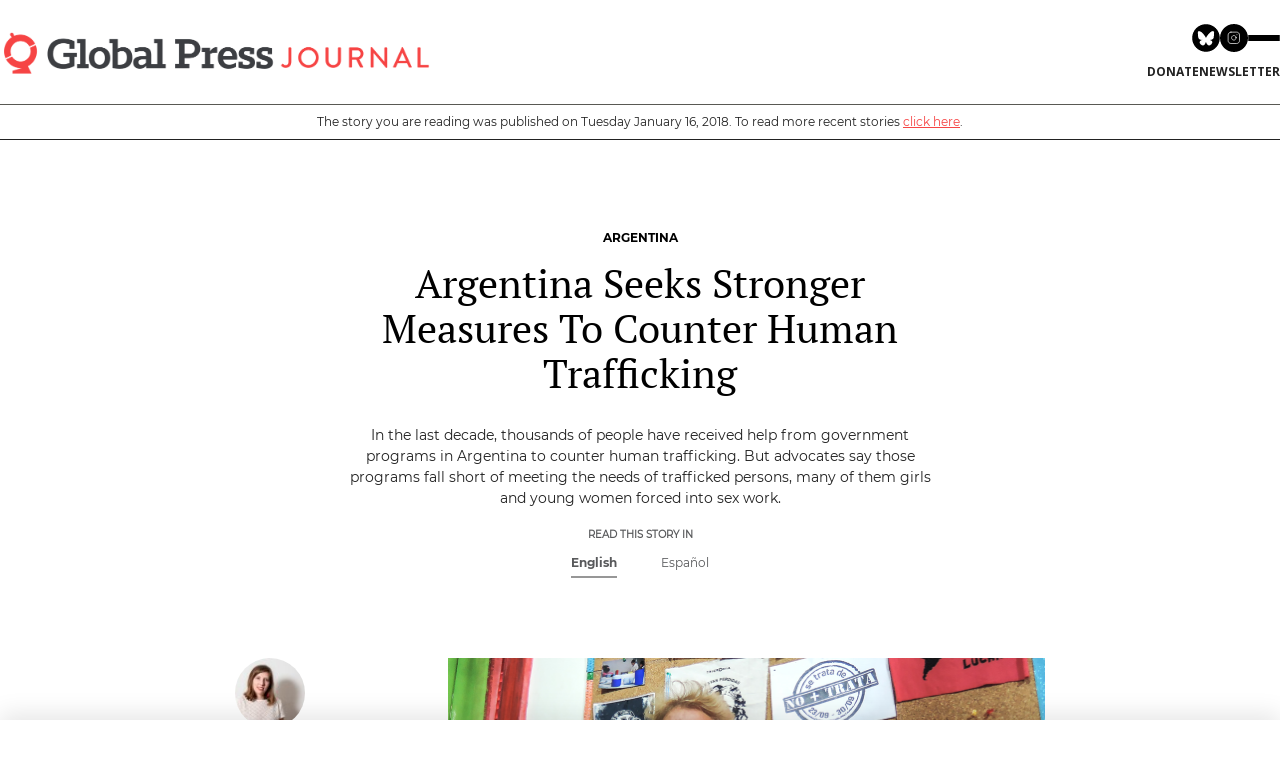

--- FILE ---
content_type: text/html; charset=UTF-8
request_url: https://globalpressjournal.com/americas/argentina/argentina-seeks-stronger-measures-counter-human-trafficking/en/
body_size: 17641
content:



<!doctype html>

<html class="no-js" lang="en-US"
 xmlns:fb="http://ogp.me/ns/fb#" prefix="og: http://ogp.me/ns#">

<head>
    <meta charset="utf-8">

    <!-- Force IE to use the latest rendering engine available -->
    <meta http-equiv="X-UA-Compatible" content="IE=edge">

    

    <!-- Mobile Meta -->
    <meta name="viewport" content="width=device-width, initial-scale=1.0" />

    <!-- Icons & Favicons -->
    <link rel="icon" href="https://globalpressjournal.com/%77%70%2d%63%6f%6e%74%65%6e%74/themes/globalpressjournal2021/library/images/favicon.ico">
    <link href="https://globalpressjournal.com/%77%70%2d%63%6f%6e%74%65%6e%74/themes/globalpressjournal2021/library/images/apple-icon-touch.png"
        rel="apple-touch-icon" />
    <!--[if IE]>
			<link rel="shortcut icon" href="https://globalpressjournal.com/%77%70%2d%63%6f%6e%74%65%6e%74/themes/globalpressjournal2021/favicon.ico">
		<![endif]-->
    <meta name="msapplication-TileColor" content="#f01d4f">
    <meta name="msapplication-TileImage"
        content="https://globalpressjournal.com/%77%70%2d%63%6f%6e%74%65%6e%74/themes/globalpressjournal2021/library/images/win8-tile-icon.png">
    <meta name="theme-color" content="#121212">
    <meta name="p:domain_verify" content="dbf4b6dd46d1bbd152178c0cea544570">
    <link rel="stylesheet" href="https://globalpressjournal.com/%77%70%2d%63%6f%6e%74%65%6e%74/themes/globalpressjournal2021/library/fontawesome/css/all.css" />

    <link rel="pingback" href="https://globalpressjournal.com/xmlrpc.php">



    
<!-- This site is optimized with the Yoast SEO plugin v6.1.1 - https://yoa.st/1yg?utm_content=6.1.1 -->
<title>Argentina Seeks Stronger Measures To Counter Human Trafficking</title>
<meta name="description" content="In the last decade, thousands of people have received help from government programs in Argentina to counter human trafficking. But advocates say those programs fall short of meeting the needs of trafficked persons, many of them girls and young women forced into sex work.    "/>
<link rel="canonical" href="https://globalpressjournal.com/americas/argentina/argentina-seeks-stronger-measures-counter-human-trafficking/" />
<meta property="og:locale" content="en_US" />
<meta property="og:type" content="article" />
<meta property="og:title" content="Argentina Seeks Stronger Measures To Counter Human Trafficking" />
<meta property="og:description" content="In the last decade, thousands of people have received help from government programs in Argentina to counter human trafficking. But advocates say those programs fall short of meeting the needs of trafficked persons, many of them girls and young women forced into sex work." />
<meta property="og:url" content="https://globalpressjournal.com/americas/argentina/argentina-seeks-stronger-measures-counter-human-trafficking/" />
<meta property="og:site_name" content="Global Press Journal" />
<meta property="article:publisher" content="https://www.facebook.com/globalpressjournal/" />
<meta property="article:section" content="Argentina" />
<meta property="article:published_time" content="2018-01-16T07:38:30-08:00" />
<meta property="article:modified_time" content="2020-10-11T22:15:09-07:00" />
<meta property="og:updated_time" content="2020-10-11T22:15:09-07:00" />
<meta property="og:image" content="https://gpjs3bucket.s3.amazonaws.com/%77%70%2d%63%6f%6e%74%65%6e%74/uploads/2018/01/26154618/GPJNews_Argentina_LP_JANUARYGC_TrataSexual-27_web_L-650x434.jpg" />
<meta property="og:image:secure_url" content="https://gpjs3bucket.s3.amazonaws.com/%77%70%2d%63%6f%6e%74%65%6e%74/uploads/2018/01/26154618/GPJNews_Argentina_LP_JANUARYGC_TrataSexual-27_web_L-650x434.jpg" />
<meta name="twitter:card" content="summary_large_image" />
<meta name="twitter:description" content="In the last decade, thousands of people have received help from government programs in Argentina to counter human trafficking. But advocates say those programs fall short of meeting the needs of trafficked persons, many of them girls and young women forced into sex work.    " />
<meta name="twitter:title" content="Argentina Seeks Stronger Measures To Counter Human Trafficking" />
<meta name="twitter:site" content="@globalpress" />
<meta name="twitter:image" content="https://gpjs3bucket.s3.amazonaws.com/%77%70%2d%63%6f%6e%74%65%6e%74/uploads/2018/01/26154618/GPJNews_Argentina_LP_JANUARYGC_TrataSexual-27_web_L-650x434.jpg" />
<meta name="twitter:creator" content="@globalpress" />
<script type='application/ld+json'>{"@context":"http:\/\/schema.org","@type":"WebSite","@id":"#website","url":"https:\/\/globalpressjournal.com\/","name":"Global Press Journal","potentialAction":{"@type":"SearchAction","target":"https:\/\/globalpressjournal.com\/?s={search_term_string}","query-input":"required name=search_term_string"}}</script>
<script type='application/ld+json'>{"@context":"http:\/\/schema.org","@type":"Organization","url":"https:\/\/globalpressjournal.com\/americas\/argentina\/argentina-seeks-stronger-measures-counter-human-trafficking\/","sameAs":["https:\/\/www.facebook.com\/globalpressjournal\/","https:\/\/www.instagram.com\/globalpressjournal\/?hl=en","https:\/\/www.linkedin.com\/company\/global-press-institute","https:\/\/www.pinterest.com\/globalpressjour\/","https:\/\/twitter.com\/globalpress"],"@id":"#organization","name":"Global Press Journal","logo":"https:\/\/globalpressjournal.com\/wp-content\/uploads\/2015\/01\/logo_Journal.jpg"}</script>
<!-- / Yoast SEO plugin. -->

<link rel='dns-prefetch' href='//s.w.org' />
		<script type="text/javascript">
			window._wpemojiSettings = {"baseUrl":"https:\/\/s.w.org\/images\/core\/emoji\/13.0.0\/72x72\/","ext":".png","svgUrl":"https:\/\/s.w.org\/images\/core\/emoji\/13.0.0\/svg\/","svgExt":".svg","source":{"concatemoji":"https:\/\/globalpressjournal.com\/%77%70%2d%69%6e%63%6c%75%64%65%73\/js\/wp-emoji-release.min.js"}};
			!function(e,a,t){var n,r,o,i=a.createElement("canvas"),p=i.getContext&&i.getContext("2d");function s(e,t){var a=String.fromCharCode;p.clearRect(0,0,i.width,i.height),p.fillText(a.apply(this,e),0,0);e=i.toDataURL();return p.clearRect(0,0,i.width,i.height),p.fillText(a.apply(this,t),0,0),e===i.toDataURL()}function c(e){var t=a.createElement("script");t.src=e,t.defer=t.type="text/javascript",a.getElementsByTagName("head")[0].appendChild(t)}for(o=Array("flag","emoji"),t.supports={everything:!0,everythingExceptFlag:!0},r=0;r<o.length;r++)t.supports[o[r]]=function(e){if(!p||!p.fillText)return!1;switch(p.textBaseline="top",p.font="600 32px Arial",e){case"flag":return s([127987,65039,8205,9895,65039],[127987,65039,8203,9895,65039])?!1:!s([55356,56826,55356,56819],[55356,56826,8203,55356,56819])&&!s([55356,57332,56128,56423,56128,56418,56128,56421,56128,56430,56128,56423,56128,56447],[55356,57332,8203,56128,56423,8203,56128,56418,8203,56128,56421,8203,56128,56430,8203,56128,56423,8203,56128,56447]);case"emoji":return!s([55357,56424,8205,55356,57212],[55357,56424,8203,55356,57212])}return!1}(o[r]),t.supports.everything=t.supports.everything&&t.supports[o[r]],"flag"!==o[r]&&(t.supports.everythingExceptFlag=t.supports.everythingExceptFlag&&t.supports[o[r]]);t.supports.everythingExceptFlag=t.supports.everythingExceptFlag&&!t.supports.flag,t.DOMReady=!1,t.readyCallback=function(){t.DOMReady=!0},t.supports.everything||(n=function(){t.readyCallback()},a.addEventListener?(a.addEventListener("DOMContentLoaded",n,!1),e.addEventListener("load",n,!1)):(e.attachEvent("onload",n),a.attachEvent("onreadystatechange",function(){"complete"===a.readyState&&t.readyCallback()})),(n=t.source||{}).concatemoji?c(n.concatemoji):n.wpemoji&&n.twemoji&&(c(n.twemoji),c(n.wpemoji)))}(window,document,window._wpemojiSettings);
		</script>
		<style type="text/css">
img.wp-smiley,
img.emoji {
	display: inline !important;
	border: none !important;
	box-shadow: none !important;
	height: 1em !important;
	width: 1em !important;
	margin: 0 .07em !important;
	vertical-align: -0.1em !important;
	background: none !important;
	padding: 0 !important;
}
</style>
	<link rel='stylesheet' id='wp-block-library-css'  href='https://globalpressjournal.com/%77%70%2d%69%6e%63%6c%75%64%65%73/css/dist/block-library/style.min.css' type='text/css' media='all' />
<link rel='stylesheet' id='gpj-shortcode-css'  href='https://globalpressjournal.com/%77%70%2d%63%6f%6e%74%65%6e%74/plugins/gpj-shortcodes//dist/assets/index.css?ver=1.0.13' type='text/css' media='all' />
<link rel='stylesheet' id='responsive-lightbox-swipebox-css'  href='https://globalpressjournal.com/%77%70%2d%63%6f%6e%74%65%6e%74/plugins/responsive-lightbox/assets/swipebox/css/swipebox.min.css?ver=1.7.2' type='text/css' media='all' />
<link rel='stylesheet' id='slick-carousel.css-css'  href='https://globalpressjournal.com/%77%70%2d%63%6f%6e%74%65%6e%74/themes/globalpressjournal2021/bower_components/slick-carousel/slick/slick.css?ver=2026012202' type='text/css' media='all' />
<link rel='stylesheet' id='slick-carousel-theme.css-css'  href='https://globalpressjournal.com/%77%70%2d%63%6f%6e%74%65%6e%74/themes/globalpressjournal2021/bower_components/slick-carousel/slick/slick-theme.css?ver=2026012202' type='text/css' media='all' />
<link rel='stylesheet' id='fontello-css-css'  href='https://globalpressjournal.com/%77%70%2d%63%6f%6e%74%65%6e%74/themes/globalpressjournal2021/library/css/fontello/css/fontello.css?ver=2026012202' type='text/css' media='all' />
<link rel='stylesheet' id='vbtk-stylesheet-newcredits-css'  href='https://globalpressjournal.com/%77%70%2d%63%6f%6e%74%65%6e%74/themes/globalpressjournal2021/library/css/new-credits.css?ver=1698261282' type='text/css' media='all' />
<link rel='stylesheet' id='vbtk-stylesheet-css'  href='https://globalpressjournal.com/%77%70%2d%63%6f%6e%74%65%6e%74/themes/globalpressjournal2021/library/css/style.css?ver=1729175935' type='text/css' media='all' />
<link rel='stylesheet' id='vbtk-stylesheet-2022-css'  href='https://globalpressjournal.com/%77%70%2d%63%6f%6e%74%65%6e%74/themes/globalpressjournal2021/library/css/2022styles.css?ver=1768428938' type='text/css' media='all' />
<script>var jquery_placeholder_url = 'https://globalpressjournal.com/%77%70%2d%63%6f%6e%74%65%6e%74/plugins/gravity-forms-placeholders/jquery.placeholder-1.0.1.js';</script><script type='text/javascript' src='https://globalpressjournal.com/%77%70%2d%63%6f%6e%74%65%6e%74/plugins/gpj-shortcodes//dist/assets/index.js?ver=1.0.0' id='gpj-shortcode-js'></script>
<script type='text/javascript' src='https://globalpressjournal.com/%77%70%2d%63%6f%6e%74%65%6e%74/themes/globalpressjournal2021/bower_components/foundation/js/vendor/jquery.js?ver=2.1.0' id='jquery-js'></script>
<script type='text/javascript' src='https://globalpressjournal.com/%77%70%2d%63%6f%6e%74%65%6e%74/plugins/responsive-lightbox/assets/swipebox/js/jquery.swipebox.min.js?ver=1.7.2' id='responsive-lightbox-swipebox-js'></script>
<script type='text/javascript' id='responsive-lightbox-js-extra'>
/* <![CDATA[ */
var rlArgs = {"script":"swipebox","selector":"lightbox","customEvents":"","activeGalleries":"1","animation":"1","hideCloseButtonOnMobile":"0","removeBarsOnMobile":"0","hideBars":"1","hideBarsDelay":"5000","videoMaxWidth":"1080","useSVG":"1","loopAtEnd":"0","woocommerce_gallery":"0"};
/* ]]> */
</script>
<script type='text/javascript' src='https://globalpressjournal.com/%77%70%2d%63%6f%6e%74%65%6e%74/plugins/responsive-lightbox/js/front.js?ver=1.7.2' id='responsive-lightbox-js'></script>
<script type='text/javascript' src='https://globalpressjournal.com/%77%70%2d%63%6f%6e%74%65%6e%74/themes/globalpressjournal2021/bower_components/foundation/js/vendor/modernizr.js?ver=2.5.3' id='modernizr-js'></script>
<script type='text/javascript' src='https://globalpressjournal.com/%77%70%2d%63%6f%6e%74%65%6e%74/plugins/gravity-forms-placeholders/gf.placeholders.js?ver=1.0' id='_gf_placeholders-js'></script>
<link rel="https://api.w.org/" href="https://globalpressjournal.com/%77%70%2d%6a%73%6f%6e/" /><link rel="alternate" type="application/json" href="https://globalpressjournal.com/%77%70%2d%6a%73%6f%6e/wp/v2/posts/10027244" /><link rel="alternate" type="application/json+oembed" href="https://globalpressjournal.com/%77%70%2d%6a%73%6f%6e/oembed/1.0/embed?url=https%3A%2F%2Fglobalpressjournal.com%2Famericas%2Fargentina%2Fargentina-seeks-stronger-measures-counter-human-trafficking%2F" />
<link rel="alternate" type="text/xml+oembed" href="https://globalpressjournal.com/%77%70%2d%6a%73%6f%6e/oembed/1.0/embed?url=https%3A%2F%2Fglobalpressjournal.com%2Famericas%2Fargentina%2Fargentina-seeks-stronger-measures-counter-human-trafficking%2F&#038;format=xml" />
<meta property="fb:app_id" content="1674244676193346"/><meta property="fb:admins" content="16804290"/><!-- Google Tag Manager -->
<script>(function(w,d,s,l,i){w[l]=w[l]||[];w[l].push({'gtm.start':
new Date().getTime(),event:'gtm.js'});var f=d.getElementsByTagName(s)[0],
j=d.createElement(s),dl=l!='dataLayer'?'&l='+l:'';j.async=true;j.src=
'https://www.googletagmanager.com/gtm.js?id='+i+dl;f.parentNode.insertBefore(j,f);
})(window,document,'script','dataLayer','GTM-5KNRP25');</script>
<!-- End Google Tag Manager --> <script type="text/javascript">
var ajaxurl = 'https://globalpressjournal.com/wp-admin/admin-ajax.php';
</script> 
<!-- WordPress Facebook Integration Begin -->

<script type='text/javascript'>
!function(f,b,e,v,n,t,s){if(f.fbq)return;n=f.fbq=function(){n.callMethod?
n.callMethod.apply(n,arguments):n.queue.push(arguments)};if(!f._fbq)f._fbq=n;
n.push=n;n.loaded=!0;n.version='2.0';n.queue=[];t=b.createElement(e);t.async=!0;
t.src=v;s=b.getElementsByTagName(e)[0];s.parentNode.insertBefore(t,s)}(window,
document,'script','https://connect.facebook.net/en_US/fbevents.js');
</script>

<script>
fbq('init', '471016717317390', {}, {
    "agent": "wordpress-5.5.17-1.7.9"
});

fbq('track', 'PageView', {
    "source": "wordpress",
    "version": "5.5.17",
    "pluginVersion": "1.7.9"
});
</script>
<!-- DO NOT MODIFY -->
<!-- WordPress Facebook Integration end -->
    
<!-- Facebook Pixel Code -->
<noscript>
<img height="1" width="1" style="display:none" alt="fbpx"
src="https://www.facebook.com/tr?id=471016717317390&ev=PageView&noscript=1"/>
</noscript>
<!-- DO NOT MODIFY -->
<!-- End Facebook Pixel Code -->
    <link rel="icon" href="https://gpjs3bucket.s3.amazonaws.com/%77%70%2d%63%6f%6e%74%65%6e%74/uploads/2018/08/26140850/cropped-GlobalPress_ComboHorizontal-Stacked-Copy-12-35x35c.jpg" sizes="32x32" />
<link rel="icon" href="https://gpjs3bucket.s3.amazonaws.com/%77%70%2d%63%6f%6e%74%65%6e%74/uploads/2018/08/26140850/cropped-GlobalPress_ComboHorizontal-Stacked-Copy-12-220x220c.jpg" sizes="192x192" />
<link rel="apple-touch-icon" href="https://gpjs3bucket.s3.amazonaws.com/%77%70%2d%63%6f%6e%74%65%6e%74/uploads/2018/08/26140850/cropped-GlobalPress_ComboHorizontal-Stacked-Copy-12-180x180c.jpg" />
<meta name="msapplication-TileImage" content="https://gpjs3bucket.s3.amazonaws.com/%77%70%2d%63%6f%6e%74%65%6e%74/uploads/2018/08/26140850/cropped-GlobalPress_ComboHorizontal-Stacked-Copy-12-285x285c.jpg" />
		<style type="text/css" id="wp-custom-css">
			@media only screen and (min-width: 800px) {


	
	.vbtk-row.home-hero-daily > div:last-child {margin-top: 2em}
	
	.vbtk-row.home-hero-daily > div:first-child {padding-top: 2em}
	
  .header-new .header-wrapper .header-content .header-content-right nav #menu-top-menu>li>a {
    font-size: 12px;
  }

  .header-new .header-wrapper .header-content .header-content-left .tagline {
    font-size: 14px;
  }

  .vbtk-card-hero_daily_center h3 , .vbtk-card-hero_daily_center h3 a {
		font-size: 30px !important;
    line-height: 37px !important;
    margin-top: .8rem !important
  }


    body.page-template-template-home-curated .vbtk-card .vbtk-card-summary {
		font-size: 15px;
    line-height: 22px;
  }


  body.page-template-template-home-curated .vbtk-card-meta .vbtk-card-label, body.page-template-template-home-curated .vbtk-card-inner-top .vbtk-card-label {
    font-size: 13px;
  }


  body.page-template-template-home-curated .vbtk-card-meta h3 a {
    font-size: 18px;
    line-height: 25px;
    margin-top: 10px;
  }


  body.page-template-template-home-curated .vbtk-card-meta .article-author-info a {
    font-size: 13px;
    line-height: 20px;
  }


  body.page-template-template-home-curated .section-kicker { 
    font-size: 15px; 
    line-height: 22px;
  }


  body.page-template-template-home-curated .section-topic{ 
    font-size: 16px;
    line-height: 23px;
  }


  body.page-template-template-home-curated .cb-posts_slideshow_large .vbtk-card-meta .article-author-info a {
    font-size: 17px;
    line-height: 25px;
  }


  body.page-template-template-home-curated .cb-posts_slideshow_large .vbtk-slider-arrows .vbtk-large-posts-slider-arrow {
    font-size: 15px;
  }


  body.page-template-template-home-curated .sall {
    font-size: 15px;
    line-height: 22px;
  } 


  body.page-template-template-home-curated .home-hero .hero-related-link a {
    font-size: 15px;
    line-height:  22px;
  }


  body.page-template-template-home-curated .cb-country_posts .hero-related-link a {
    font-size: 15px; 
    line-height: 22px;
  }


  body.page-template-template-home-curated .cb-link_bar .display-flex.flex-col-2>div, body.page-template-template-home-curated .cb-social_bar .display-flex.flex-col-2>div, body.page-template-template-home-curated .cb-email_submit_bar .display-flex>div, body.page-template-template-home-curated .newsletter-email-init input[type=email] {
    font-size: 14px;
    line-height: 21px;
  }


  body.page-template-template-home-curated .cb-link_bar .display-flex.flex-col-2>div:last-child a, body.page-template-template-home-curated .cb-email_submit_bar form button, body.page-template-template-home-curated .cb-email_submit_bar form .button {
    font-size: 14px;
    line-height: 21px;
  }


  body.page-template-template-home-curated .vbtk-card-img {
    margin: 0 0 15px;
  }

}

body.reporter-template-default .show-for-small-only {
	margin-top: 100px;
}

@media only screen and (max-width: 800px) {
	.category .category-archive-header, .blog #archive-main {
	 margin-top: 120px
  }
}

@media only screen and (min-width: 961px) {
    body.sr-post .gpj-article-body .article-body-center {
        width: 75% !important; 
    }
	
	body.single-post.sr-post .row {
		max-width: 850px !important;
	}
	
	body.single-issue .archive-latest .archive-latest-grid .slide-post .topic-tag {
  font-size: 13px !important;
}

body.single-issue .archive-latest .archive-latest-grid .slide-post h3 a {
  font-size: 18px !important;
  line-height: 25px !important;
}
	
}

.sr-label {
	text-transform: uppercase;
}

body.post-type-archive-issue #container .special-reports-intro-txt {
  font-size: 16px !important;
}

body.issue-template-default .sidebar-social h5 {
	text-transform: uppercase !important;
	font-family: "montserratbold" !important;
}

body.single-issue .archive-latest .archive-latest-grid .grid-box .sr-article-author, body.single-issue .archive-latest .archive-latest-grid .grid-box .sr-article-author span.auth-name {
	font-family: "montserratbold" !important;
	font-size: 13px !important;
}

body.single-issue .sr-more-reports .archive-latest.sr>h3 {
	font-size: 16px !important;
}

body.single-issue .sr-more-reports .all-sr-link a {
	font-size: 14px !important;
}

body.single-issue .sr-more-reports .archive-latest .archive-latest-grid .slide-post h3 a {
	font-size: 18px !important;
	line-height: 24px!important;
}

@media only screen and (min-width: 40.0625em) {
	body.single-issue .cols-2 .slide-post {
		height: auto;
	}
}
		</style>
		
    <!-- Drop Google Analytics here -->
    <script>
    (function(i, s, o, g, r, a, m) {
        i['GoogleAnalyticsObject'] = r;
        i[r] = i[r] || function() {
            (i[r].q = i[r].q || []).push(arguments)
        }, i[r].l = 1 * new Date();
        a = s.createElement(o),
            m = s.getElementsByTagName(o)[0];
        a.async = 1;
        a.src = g;
        m.parentNode.insertBefore(a, m)
    })(window, document, 'script', '//www.google-analytics.com/analytics.js', 'ga');

    ga('create', 'UA-109159704-1', 'auto');
    ga('send', 'pageview');
    </script>
    <!-- end analytics -->

    <!-- Oribi Tracking Code - 26-Oct-2021 -->
    <script type="application/javascript">
    (function(b, o, n, g, s, r, c) {
        if (b[s]) return;
        b[s] = {};
        b[s].scriptToken = "Xzk2MzgyNDQ0MQ";
        b[s].callsQueue = [];
        b[s].api = function() {
            b[s].callsQueue.push(arguments);
        };
        r = o.createElement(n);
        c = o.getElementsByTagName(n)[0];
        r.async = 1;
        r.src = g;
        r.id = s + n;
        c.parentNode.insertBefore(r, c);
    })(window, document, "script", "https://cdn.oribi.io/Xzk2MzgyNDQ0MQ/oribi.js", "ORIBI");
    </script>
    <!-- End Oribi -->

</head>


<body class="post-template-default single single-post postid-10027244 single-format-standard">
    <div id="container"  class="active-alert">
        <a href="#main-content" class="sr-only">Skip to main content</a>
        <!--todo: make sure pages have <main id=#main-content> -->
                                	 <div class="site-main-header gpj-bg-white">
    <section class="site-header gpj-items-center gpj-max-w-screen-2xl gpj-w-full gpj-mx-auto gpjt-px-3">
        <div class="container gpj-border-b gpj-border-brand-dark-gray-400 gpj-py-0 lg:gpj-py-6">
            <div class="lg:gpj-flex gpj-justify-between gpj-items-center gpj-relative">
                <a href="http://www.globalpressjournal.com" class="site-logo gpj-inline-block gpj-absolute gpj-top-[19px] md:gpj-top-3 lg:gpj-static">
                    <img src="https://gpjs3bucket.s3.amazonaws.com/wp-content/uploads/2022/01/26103428/01_GPJ_HORIZONTAL_COLOR-e1643222113629.png" alt="Global Press Journal" class="gpj-w-[40%] gpj-min-w-[200px]">
                </a>
                <div class="lg:gpj-space-y-3">
                    <div class="gpj-flex gpj-gap-4 gpj-items-center gpj-justify-end gpj-p-4 lg:gpj-p-0">
                        <nav class="gpj-flex gpj-gap-2">
                            <a href="https://bsky.app/profile/globalpress.bsky.social" target="_blank">
                                <svg xmlns="http://www.w3.org/2000/svg" xmlns:xlink="http://www.w3.org/1999/xlink" class="gpj-h-6 md:gpj-h-7"  viewBox="0 0 96 96">
                                    <path d="M47.4187 94.8375C21.2299 94.8375 0 73.6076 0 47.4187C0 21.2299 21.2299 0 47.4187 0C73.6076 0 94.8375 21.2299 94.8375 47.4187C94.8375 73.6076 73.6076 94.8375 47.4187 94.8375Z" fill-rule="nonzero" transform="matrix(1 0 0 1 0.527527 0.527481)" fill="rgb(0, 0, 0)"/>
                                    <path d="M12.115 3.31262C18.5228 8.12299 25.4154 17.8776 27.9455 23.1115C30.4766 17.8776 37.3681 8.12299 43.7759 3.31262C48.3998 -0.158429 55.8909 -2.84444 55.8909 5.70148C55.8909 7.40855 54.912 20.0399 54.3387 22.0905C52.344 29.2201 45.0742 31.0378 38.6073 29.9377C49.9109 31.8619 52.7866 38.2339 46.5757 44.6059C34.7822 56.7083 29.6241 41.569 28.3027 37.6902C28.0603 36.9789 27.9476 36.6459 27.9454 36.9294C27.9433 36.647 27.8306 36.9789 27.5882 37.6902C26.2668 41.569 21.1098 56.7083 9.31515 44.6059C3.1054 38.2339 5.98003 31.8608 17.2836 29.9377C10.8167 31.0378 3.54692 29.2201 1.55217 22.0905C0.97788 20.0399 0 7.40856 0 5.70148C4.01974e-06 -2.84444 7.49111 -0.15843 12.115 3.31262Z" fill-rule="nonzero" transform="matrix(1 0 0 1 20.0008 24.3942)" fill="rgb(255, 255, 255)"/>
                                </svg>
                            </a>
                            <a href="https://www.instagram.com/globalpressjournal" target="_blank">
                                <svg class="gpj-h-6 md:gpj-h-7" viewBox="0 0 80 80" fill="none" xmlns="http://www.w3.org/2000/svg">
                                    <g clip-path="url(#clip0_5100_2)">
                                        <path d="M40 80C62.0914 80 80 62.0914 80 40C80 17.9086 62.0914 0 40 0C17.9086 0 0 17.9086 0 40C0 62.0914 17.9086 80 40 80Z" fill="black" />
                                        <path d="M48.4375 30.5625H48.4538M31.375 23.25H47.625C52.1123 23.25 55.75 26.8877 55.75 31.375V47.625C55.75 52.1123 52.1123 55.75 47.625 55.75H31.375C26.8877 55.75 23.25 52.1123 23.25 47.625V31.375C23.25 26.8877 26.8877 23.25 31.375 23.25ZM45.9999 38.4763C46.2005 39.8287 45.9695 41.2099 45.3398 42.4235C44.7101 43.637 43.7138 44.6211 42.4926 45.2358C41.2713 45.8505 39.8874 46.0644 38.5376 45.8472C37.1877 45.63 35.9408 44.9927 34.974 44.026C34.0073 43.0592 33.37 41.8123 33.1528 40.4624C32.9356 39.1126 33.1495 37.7287 33.7642 36.5075C34.3789 35.2862 35.363 34.2899 36.5765 33.6602C37.7901 33.0305 39.1713 32.7995 40.5237 33.0001C41.9032 33.2047 43.1803 33.8475 44.1664 34.8336C45.1525 35.8197 45.7954 37.0968 45.9999 38.4763Z" stroke="white" stroke-width="2" stroke-linecap="round" stroke-linejoin="round" />
                                    </g>
                                    <defs>
                                        <clipPath id="clip0_5100_2">
                                            <rect width="80" height="80" fill="white" />
                                        </clipPath>
                                    </defs>
                                </svg>
                            </a>
                        </nav>
                        <a id="site-nav-trigger" class="gpj-group gpj-hamburger gpj-flex gpj-flex-col gpj-gap-1.5 md:gpj-gap-2 gpj-group gpj-transform gpj-cursor-pointer">
                            <div class="hamburger-line gpj-h-0.5 gpj-w-8 gpj-bg-black gpj-rounded gpj-transition-all gpj-duration-500 group-hover:gpj-bg-brand-dark-gray-100">
                            </div>
                            <div class="hamburger-line gpj-h-0.5 gpj-w-8 group-hover:gpj-w-6 gpj-bg-black gpj-rounded gpj-transition-all gpj-duration-500 group-hover:gpj-bg-brand-dark-gray-100">
                            </div>
                            <div class="hamburger-line gpj-h-0.5 gpj-w-8 gpj-bg-black gpj-rounded gpj-transition-all gpj-duration-500 group-hover:gpj-bg-brand-dark-gray-100">
                            </div>
                        </a>
                    </div>
                    <div class="gpj-flex gpj-flex-col gpj-gap-3 gpj-w-full lg:gpj-w-auto">
                        <div class="site-action gpj-py-3 lg:gpj-py-0 gpj-border-t gpj-border-[var(--border)] lg:gpj-border-0">
                            <nav class="site-mini-nav gpj-flex gpj-gap-2 gpj-justify-center gpj-items-center">
                                <a href="https://www.globalpress.co/support/donate" target="_blank" class="gpj-uppercase gpj-font-semibold gpj-text-xs hover:gpj-text-brand-primary-600">Donate</a>
                                <a href="/newsletters/" class="gpj-uppercase gpj-font-semibold gpj-text-xs hover:gpj-text-brand-primary-600">newsletter</a>
                            </nav>
                        </div>
                    </div>
                </div>
            </div>
        </div>
    </section>
    <div id="site-nav-overlay" class="site-navigation-overlay gpj-transition-opacity gpj-fixed gpj-left-0 gpj-top-0 gpj-w-screen gpj-bg-black gpj-bg-opacity-50 gpj-z-40 gpj-h-screen">
    </div>
    <section id="site-nav" class="site-navigation gpj-invisible gpj-translate-x-full gpj-fixed gpj-right-0 gpj-transition-all gpj-top-0 gpj-h-svh gpj-bg-brand-dark-gray-900 gpj-text-white gpj-w-[240px] gpj-md:gpj-w-[300px] gpj-z-[9999999999] gpj-drop-shadow-2xl">
        <button id="site-nav-close" class="gpj--left-6 gpj-w-6 gpj-h-6 gpj-bg-brand-dark-gray-900 gpj-hover:gpj-bg-brand-dark-gray-700 gpj-absolute gpj-top-0 gpj-flex gpj-items-center gpj-justify-center">
            <svg xmlns="http://www.w3.org/2000/svg" height="12" viewBox="0 0 24 24" width="24">
                <path d="M0 0h24v24H0V0z" fill="none"></path>
                <path fill="currentColor" d="M18.3 5.71c-.39-.39-1.02-.39-1.41 0L12 10.59 7.11 5.7c-.39-.39-1.02-.39-1.41 0-.39.39-.39 1.02 0 1.41L10.59 12 5.7 16.89c-.39.39-.39 1.02 0 1.41.39.39 1.02.39 1.41 0L12 13.41l4.89 4.89c.39.39 1.02.39 1.41 0 .39-.39.39-1.02 0-1.41L13.41 12l4.89-4.89c.38-.38.38-1.02 0-1.4z">
                </path>
            </svg>
        </button>
        <div class="gpj-p-4 gpj-h-14 gpj-border-b gpj-border-brand-dark-gray-700 gpj-flex gpj-items-center">
            <form role="search" method="get" class="gpj-w-full" action="https://globalpressjournal.com/">
                <input type="search" value="" name="s" title="Search for:" class="gpj-px-2 gpj-leading-[30px] gpj-focus:gpj-ring-1 gpj-focus:gpj-ring-brand-primary-500 gpj-bg-brand-dark-gray-800 gpj-border gpj-border-brand-dark-gray-600 gpj-text-white gpj-placeholder:gpj-text-[11px] gpj-text-[11px] gpj-placeholder:gpj-text-brand-dark-700 gpj-w-full" placeholder="Search Global Press (Press Enter)" />
                <input type="hidden" name="post_type" value="post" />
                <input type="submit" class="gpj-hidden" value="" />
            </form>
        </div>
        <div class="gpj-h-[calc(100vh-112px)] gpj-overflow-scroll">  <div class="gpj-border-b gpj-border-brand-dark-gray-700">
                <nav class="gpj-p-4">  <h2 class="gpj-uppercase gpj-text-[11px] gpj-font-semibold gpj-mb-2"> Topics</h2>  <ul class="gpj-space-y-2">  <li><a href="https://globalpressjournal.com/topics/environment/" class="gpj-text-xs gpj-w-full gpj-inline-block">Environment</a></li>  <li><a href="https://globalpressjournal.com/topics/health/" class="gpj-text-xs gpj-w-full gpj-inline-block">Health</a></li>  </ul>
                </nav>
            </div>  <div class="gpj-border-b gpj-border-brand-dark-gray-700">
                <nav class="gpj-p-4">  <h2 class="gpj-uppercase gpj-text-[11px] gpj-font-semibold gpj-mb-2"> Regions</h2>  <ul class="gpj-space-y-2">  <li><a href="https://globalpressjournal.com/africa/" class="gpj-text-xs gpj-w-full gpj-inline-block">Africa</a></li>  <li><a href="https://globalpressjournal.com/americas/" class="gpj-text-xs gpj-w-full gpj-inline-block">Americas</a></li>  <li><a href="https://globalpressjournal.com/asia/" class="gpj-text-xs gpj-w-full gpj-inline-block">Asia</a></li>  </ul>
                </nav>
            </div>  <div class="gpj-border-b gpj-border-brand-dark-gray-700">
                <nav class="gpj-p-4">  <h2 class="gpj-uppercase gpj-text-[11px] gpj-font-semibold gpj-mb-2"> Special Coverage</h2>  <ul class="gpj-space-y-2">  <li><a href="https://globalpressjournal.com/shifting-democracies/" class="gpj-text-xs gpj-w-full gpj-inline-block">Shifting Democracies</a></li>  <li><a href="https://globalpressjournal.com/special-reports/global-crisis-cost-usaids-abrupt-shutdown/" class="gpj-text-xs gpj-w-full gpj-inline-block">A Global Crisis: The Cost of USAID's Abrupt Shutdown</a></li>  </ul>
                </nav>
            </div>  <div class="gpj-border-b gpj-border-brand-dark-gray-700">
                <nav class="gpj-p-4">  <ul class="gpj-space-y-2">  <li><a href="https://styleguide.globalpressjournal.com/" class="gpj-text-xs gpj-w-full gpj-inline-block">Style Guide</a></li>  <li><a href="https://www.globalpress.co/about/learn-about-global-press" class="gpj-text-xs gpj-w-full gpj-inline-block">About Global Press</a></li>  <li><a href="https://globalpressjournal.com/corrections/" class="gpj-text-xs gpj-w-full gpj-inline-block">Corrections</a></li>  <li><a href="https://globalpressjournal.com/world/shifting-democracies-fellowship/" class="gpj-text-xs gpj-w-full gpj-inline-block">Shifting Democracies Reporting Fellowship</a></li>  <li><a href="https://globalpressjournal.com/newsletters/" class="gpj-text-xs gpj-w-full gpj-inline-block">Newsletters</a></li>  </ul>
                </nav>
            </div>  </div>
        <div class="gpj-p-4 gpj-h-14 gpj-border-t gpj-border-brand-dark-gray-700 gpj-flex gpj-items-center">
            <a href="https://www.globalpress.co/support/donate" target="_blank" class="gpj-group gpj-relative gpj-text-xs gpj-font-medium gpj-overflow-hidden gpj-bg-brand-primary-400 gpj-focus:gpj-ring-4 gpj-focus:gpj-ring-blue-300 gpj-inline-flex gpj-items-center gpj-px-4 gpj-py-1.5 gpj-text-white gpj-justify-center gpj-transition-all gpj-hover:gpj-no-underline gpj-hover:gpj-bg-brand-primary-500 gpj-w-full">
                <span class="gpj-z-40">Support Global Press</span>
                <div class="gpj-absolute gpj-inset-0 gpj-h-[200%] gpj-w-[200%] gpj-rotate-45 gpj-translate-x-[-70%] gpj-transition-all gpj-group-hover:gpj-scale-100 gpj-bg-white/30 gpj-group-hover:gpj-translate-x-[50%] gpj-z-20 gpj-duration-1000">
                </div>
            </a>
        </div>
    </section>
</div>  <div class="gpj-text-center gpj-text-[12px] gpj-border-b gpj-border-gray-200 gpj-py-2 gpj-max-w-screen-2xl gpj-mx-auto">
    <span>The story you are reading was published on Tuesday January 16, 2018. To read more recent stories <a href="/">click here</a>.</span>
</div>                 



<div id="content">
	<div id="ajax-wrapper">
		<div id="inner-content" class="">
			<div id="main" class="" role="main">
									  <div class="full-screen-video">
    <i class="icon-cancel js-close-popup"></i>  <div class="popup-wrap">
        <div class="popup-caption">
            <p class="caption">Margarita Meira, founder of Madres Víctimas de Trata, a local organization that helps families of sex-trafficked persons, poses in her office in Buenos Aires, Argentina’s capital. Here, lawyers volunteer their time to work with mothers, whose children have been abducted and forced into sex work.</p>
            <p class="credit">Lucila Pellettieri, GPJ Argentina</p>
        </div>
        <div class="video-embed-code flex-video widescreen vimeo">  </div>
    </div>
    <div class="full-screen-video-close"></div>
</div>
<div class="full-screen-podcast">
    <i class="icon-cancel js-close-popup"></i>  <div class="popup-caption">
        <p class="caption">Margarita Meira, founder of Madres Víctimas de Trata, a local organization that helps families of sex-trafficked persons, poses in her office in Buenos Aires, Argentina’s capital. Here, lawyers volunteer their time to work with mothers, whose children have been abducted and forced into sex work.</p>
        <p class="credit">Lucila Pellettieri, GPJ Argentina</p>
    </div>
    <div class="podcast-embed-code">  </div>
    <div class="full-screen-podcast-close"></div>
</div>
<div class="full-screen-slideshow">
    <i class="icon-cancel js-close-popup"></i>  <div class="popup-caption">
        <p class="caption">Margarita Meira, founder of Madres Víctimas de Trata, a local organization that helps families of sex-trafficked persons, poses in her office in Buenos Aires, Argentina’s capital. Here, lawyers volunteer their time to work with mothers, whose children have been abducted and forced into sex work.</p>
        <p class="credit">Lucila Pellettieri, GPJ Argentina</p>
    </div>
    <div class="slideshow-embed-code flex-video widescreen vimeo">  </div>
    <div class="full-screen-slideshow-close"></div>
</div>    <header class="gpj-article-header bg-img">
    <div class="header-inner">    <div class="daily-story-hero gpj-article-header-top max-width-banner">
            <div class="daily-story-no-image-hero-inner">  <span class="topic-tag">Argentina</span>  <div class="title-wrap">  <h1>Argentina Seeks Stronger Measures To Counter Human Trafficking</h1>
                </div>    <div class="article-summary test">
                    <p>In the last decade, thousands of people have received help from government programs in Argentina to counter human trafficking. But advocates say those programs fall short of meeting the needs of trafficked persons, many of them girls and young women forced into sex work.    </p>
                </div>   <div class="article-language-picker">
                    <h5>Read this story in</h5>  <ul class="language-picher-links">  <li class="chosen-language"><a href="https://globalpressjournal.com/americas/argentina/argentina-seeks-stronger-measures-counter-human-trafficking/en/">English</a></li>  <li><a href="https://globalpressjournal.com/americas/argentina/argentina-seeks-stronger-measures-counter-human-trafficking/es/">Español</a></li>  </ul>
                </div>  </div>
        </div>  </div>
</header>
<section class="gpj-article-body">
    <div class="row" data-equalizer="article-header-bottom">
        <div class="article-body-left">   <div class="header-reporters-main">   <div class="article-author-info">  <a class="sr-article-author flipboard-author" href="https://globalpressjournal.com/reporter/lucila-pellettieri/">
                        <img class="article-author-img-top" src="https://gpjs3bucket.s3.amazonaws.com/wp-content/uploads/2015/01/26122638/Lucila-scaled-75x75c.jpg" alt="" />
                        <span class="auth-name">By Lucila Pellettieri</span>
                        <span class="auth-title">Reporter-in-Residence</span>
                    </a>
                    <div class="clear"></div>
                </div>               </div>  <div class="header-reporters-all" data-equalizer="author-box" data-equalize-on="medium">
                <h4>Editorial Team</h4>      <div class="article-author-info">  <a class="sr-article-author" href="https://globalpressjournal.com/staff/eunice-onwana/">
                        <span class="auth-name">Eunice Onwona</span>
                        <span class="auth-title">Associate News Editor</span>
                    </a>
                    <div class="clear"></div>
                </div>    <div class="article-author-info">  <a class="sr-article-author" href="https://globalpressjournal.com/staff/lourdes-medrano/">
                        <span class="auth-name">Lourdes Medrano</span>
                        <span class="auth-title">Translator, Copy Editor</span>
                    </a>
                    <div class="clear"></div>
                </div>    <div class="article-author-info">  <a class="sr-article-author" href="https://globalpressjournal.com/staff/monica-parga/">
                        <span class="auth-name">Mónica Parga</span>
                        <span class="auth-title">Fact-Checker</span>
                    </a>
                    <div class="clear"></div>
                </div>    <div class="article-author-info">  <a class="sr-article-author" href="https://globalpressjournal.com/staff/jenny-meyer/">
                        <span class="auth-name">Jenny Meyer</span>
                        <span class="auth-title">Copy Editor</span>
                    </a>
                    <div class="clear"></div>
                </div>    <div class="article-author-info">  <a class="sr-article-author" href="https://globalpressjournal.com/staff/pablo-medina-uribe/">
                        <span class="auth-name">Pablo Medina Uribe</span>
                        <span class="auth-title">Translator, Copy Editor</span>
                    </a>
                    <div class="clear"></div>
                </div>    <div class="article-author-info">  <a class="sr-article-author" href="https://globalpressjournal.com/staff/austin-bachand/">
                        <span class="auth-name">Austin Bachand</span>
                        <span class="auth-title">Visuals Editor</span>
                    </a>
                    <div class="clear"></div>
                </div>    <p class="icon-gpj-accurate-wrap"><a href="https://globalpressjournal.com/process/"><i class="icon-gpj-accurate"></i> <span>GPJ ACCURATE</span></a></p>
            </div>  <h4 class="pub-date-header">Publication Date</h4><h5 class="article-date article-date-top">January 16, 2018</h5> <div class="sidebar-social">
                <h5>Share on</h5>
                <ul>
                    <li>
                        <a href="https://www.facebook.com/sharer.php?u=https://globalpressjournal.com/americas/argentina/argentina-seeks-stronger-measures-counter-human-trafficking/"><i class="icon-facebook" aria-hidden="true" target="_blank"></i></a>
                    </li>
                    <li>
                        <a href="/cdn-cgi/l/email-protection#[base64]"><i class="icon-mail-alt"></i></a>
                    </li>
                    <li>  <a href="https://twitter.com/share?text=Argentina%20Seeks%20Stronger%20Measures%20To%20Counter%20Human%20Trafficking&url=https://globalpressjournal.com/americas/argentina/argentina-seeks-stronger-measures-counter-human-trafficking/"><i class="icon-twitter" aria-hidden="true" target="_blank"></i></a>
                    </li>
                    <li>
                        <a class="copy-to-clipboard" href="https://globalpressjournal.com/americas/argentina/argentina-seeks-stronger-measures-counter-human-trafficking/"><i class="icon-link"></i></a>
                    </li>
                </ul>
            </div>  <div class="republish">
                <a class="republish-btn" href="/republish/?republish_post_title=Argentina+Seeks+Stronger+Measures+To+Counter+Human+Trafficking">Republish</a>
            </div>          </div>
        <div class="article-body-center">  <img class="story-content-section-banner" src="https://gpjs3bucket.s3.amazonaws.com/wp-content/uploads/2018/01/26154618/GPJNews_Argentina_LP_JANUARYGC_TrataSexual-27_web_L.jpg" alt="Argentina Seeks Stronger Measures To Counter Human Trafficking" />   <div class="image-caption">
                <p class="credit">Lucila Pellettieri, GPJ Argentina</p>
                <p class="caption">Margarita Meira, founder of Madres Víctimas de Trata, a local organization that helps families of sex-trafficked persons, poses in her office in Buenos Aires, Argentina’s capital. Here, lawyers volunteer their time to work with mothers, whose children have been abducted and forced into sex work.</p>
            </div>    <div class="article-body-center-meta article-body-left">  <div class="header-reporters-main">   <div class="article-author-info">  <a class="sr-article-author" href="https://globalpressjournal.com/reporter/lucila-pellettieri/">
                            <span class="auth-name">By Lucila Pellettieri</span>
                            <span class="auth-title">Reporter-in-Residence</span>
                        </a>
                        <div class="clear"></div>
                    </div>               </div>  <div class="header-reporters-all" data-equalizer="author-box" data-equalize-on="medium">
                    <h4>Editorial Team <i class="icon-arrow-right"></i></h4>      <div class="article-author-info">  <a class="sr-article-author" href="https://globalpressjournal.com/staff/eunice-onwana/">
                            <span class="auth-name">Eunice Onwona</span>
                            <span class="auth-title">Associate News Editor</span>
                        </a>
                        <div class="clear"></div>
                    </div>    <div class="article-author-info">  <a class="sr-article-author" href="https://globalpressjournal.com/staff/lourdes-medrano/">
                            <span class="auth-name">Lourdes Medrano</span>
                            <span class="auth-title">Translator, Copy Editor</span>
                        </a>
                        <div class="clear"></div>
                    </div>    <div class="article-author-info">  <a class="sr-article-author" href="https://globalpressjournal.com/staff/monica-parga/">
                            <span class="auth-name">Mónica Parga</span>
                            <span class="auth-title">Fact-Checker</span>
                        </a>
                        <div class="clear"></div>
                    </div>    <div class="article-author-info">  <a class="sr-article-author" href="https://globalpressjournal.com/staff/jenny-meyer/">
                            <span class="auth-name">Jenny Meyer</span>
                            <span class="auth-title">Copy Editor</span>
                        </a>
                        <div class="clear"></div>
                    </div>    <div class="article-author-info">  <a class="sr-article-author" href="https://globalpressjournal.com/staff/pablo-medina-uribe/">
                            <span class="auth-name">Pablo Medina Uribe</span>
                            <span class="auth-title">Translator, Copy Editor</span>
                        </a>
                        <div class="clear"></div>
                    </div>    <div class="article-author-info">  <a class="sr-article-author" href="https://globalpressjournal.com/staff/austin-bachand/">
                            <span class="auth-name">Austin Bachand</span>
                            <span class="auth-title">Visuals Editor</span>
                        </a>
                        <div class="clear"></div>
                    </div>                   </div>  <h4 class="pub-date-header">Publication Date</h4><h5 class="article-date article-date-top">January 16, 2018</h5> <div class="sidebar-social">
                    <h5>Share on</h5>
                    <ul>
                        <li>
                            <a href="https://www.facebook.com/sharer.php?u=https://globalpressjournal.com/americas/argentina/argentina-seeks-stronger-measures-counter-human-trafficking/"><i class="icon-facebook" aria-hidden="true" target="_blank"></i></a>
                        </li>
                        <li>
                            <a href="/cdn-cgi/l/email-protection#[base64]"><i class="icon-mail-alt"></i></a>
                        </li>
                        <li>  <a href="https://twitter.com/share?text=Argentina%20Seeks%20Stronger%20Measures%20To%20Counter%20Human%20Trafficking&url=https://globalpressjournal.com/americas/argentina/argentina-seeks-stronger-measures-counter-human-trafficking/"><i class="icon-twitter" aria-hidden="true" target="_blank"></i></a>
                        </li>
                        <li>
                            <a class="copy-to-clipboard" href="https://globalpressjournal.com/americas/argentina/argentina-seeks-stronger-measures-counter-human-trafficking/"><i class="icon-link"></i></a>
                        </li>
                    </ul>
                </div>
            </div>    <div class="gpj-main-article"> 

<p>BUENOS AIRES, ARGENTINA — The forms of recruitment vary. For some, it’s the promise of a job from a bogus employer. For others, it’s a bouncer at the door of a nightclub who drags passersby in. And others find themselves sold to the highest bidder by a trustworthy-seeming boyfriend.</p>




<p>But the outcome is the same: they are forced into sex work – here in Argentina’s capital and across the country – while their traffickers profit from the illegal practice.</p>




<p>Young women and girls are targets of sexual exploitation from Argentina to neighboring Bolivia and Paraguay. The average compensation for someone who sells a girl below the age of 13 to a trafficking network is 10,000 Argentine pesos ($588), while someone older than 15 will yield as much as 8,000 pesos ($470), according to Margarita Meira, founder of Madres Víctimas de Trata, an organization that helps families of sex-trafficked persons.</p>




<p>Some women and girls manage to escape from their captors and traffickers, but others are burned, raped and drugged when caught making an attempt to escape, Meira says. When trafficked women are identified and rescued by the police, she adds, it is difficult for them to reconnect with their families and return to their communities because there are few resources to help them and, at times, no place for them to live.</p>




<p>“Those girls need shelter, which doesn’t exist,” Meira says.</p>




<p>In Argentina, the law forbids and punishes trafficking in persons, both for forced labor and sexual exploitation. A government program started in 2008, the Programa Nacional de Rescate y Acompañamiento de Víctimas Damnificadas por el Delito de Trata de Personas, also targets the illegal practice by providing psychological, social, medical, and legal support to trafficked persons.</p>




<p>But advocates, including social organizations, say that resources available to trafficked women who have been rescued by police from forced sex work are inadequate.</p>


<!-- gpjshortcode -->

<div class=" gpi-popout gpi-popout-additional-image image10027246">

<div class="gpi-popout-image-large"><img class="slideshow-expander image" src="/wp-content/themes/globalpressjournal/library/images/collapse.png" alt="expand image" /></div>

<img class="slideshow-expander image" src="/wp-content/themes/globalpressjournal/library/images/expand.png" data-post-id="10027244"  data-post-lang="" alt="expand slideshow" /><img class="additional-image" src="https://gpjs3bucket.s3.amazonaws.com/wp-content/uploads/2018/01/26154613/GPJNews_Argentina_LP_JANUARYGC_TrataSexual-5_web.jpg" alt="" data-lgimage="https://gpjs3bucket.s3.amazonaws.com/wp-content/uploads/2018/01/26154613/GPJNews_Argentina_LP_JANUARYGC_TrataSexual-5_web.jpg" data-lgimage-id="10027246" />

<p class="slideshow-slide-credit">Lucila Pellettieri, GPJ Argentina</p>



<p class="slideshow-slide-caption">Georgina Orellano, secretary general of Asociación Mujeres Meretrices de la Argentina en Acción por Nuestros Derechos, a local organization that advocates for labor rights of Argentine sex workers, poses in her office in Buenos Aires. Behind her, is a figure of a vagina, that she says some sex workers use during protests.</p>



<div class="slideshow-dimmer"></div>

</div>

<!-- /gpjshortcode -->


<p>Globally, 71 percent of trafficked persons are women and girls, according to a 2016 report by the United Nations Office on Drugs and Crime, while 57 percent of trafficking activities in South America are for sexual exploitation.</p>




<p>In Argentina, a total of 11,169 trafficked people either received assistance or were rescued between April 2008, when the anti-trafficking program began, and June 2017.  But some nongovernmental organizations and public officials say there is more work to be done.</p>




<p>One issue is shelter. Some persons rescued from trafficking networks by police raids are offered government assistance until they testify in court against their offenders, Meira says, but the government struggles to provide shelter where trafficked women can live and receive assistance, and treatment is often infrequent.</p>




<p>“There should be a specialized center to treat victims of trafficking,” Meria says. Her organization, Madres Víctimas de Trata, plans to offer living space for trafficked women where they can receive government assistance, but lacks money to start building.</p>




<p>Shelter is not the only issue facing trafficked persons. Sometimes, social workers and psychologists fail to contact them after they have been rescued, says Georgina Orellano, secretary general of Asociación Mujeres Meretrices de la Argentina en Acción por Nuestros Derechos, an organization that advocates for labor rights of Argentine sex workers.</p>




<p>Meira says the government currently does not have an effective way of identifying trafficked women, alive or dead, making it difficult for them to carry out rescue operations and provide assistance. Most times they rely on testimonies and corroboration from clients at brothels, Meira says. She says several organizations, including hers, advocate a government-owned database of fingerprints to make identification of trafficked persons easier.</p>




<p>Other advocates in Argentina seek additional legislation to ensure that trafficked women receive adequate and consistent assistance and offenders receive punishment. Juan Manuel Abal Medina, a political scientist and former senator, says that, even though trafficking in persons is punishable by up to 15 years in prison under current law, he supports a bill to declare human trafficking a crime against humanity.</p>




<p>“We’re up against big criminal organizations and so we need to be able to count on new tools and shelter structures for the victims,” says Abal Medina. “This bill is one of those tools.”</p>




<p>The government is also considering ways to help trafficked persons achieve economic stability when they return to their communities, says Marcelo Colombo, a prosecutor at Procuraduría de Trata y Explotación de Personas, a government agency.  Assets confiscated from traffickers in raids can be used to help trafficked women start their own businesses, he says.</p>




<p>&nbsp;</p>




<p><em>Lourdes Medrano, GPJ, translated this article from Spanish.</em></p>



 </div>     </div>  <div class="article-body-right">
            <div class="article-body-right-inner">  </div>
            <div class=""></div>
        </div>
    </div>  </div>
</section>  <section class="article-related-posts vbtk-row display-flex flex-col-1">
    <div class="article-related-posts-inner">
        <div class="article-related-posts-header">
            <h3>Related Stories</h3>
        </div>
        <div class="article-related-posts-body">  <div class="related-posts-slider">  <div class="vbtk-card vbtk-card-story vbtk-card-related-posts">
                    <div class="vbtk-card-inner">
                        <div class="vbtk-card-img">  <a class="" href="https://globalpressjournal.com/world/seeing-world-differently-two-decades-global-press-photography/">
                                <img class="" src="https://gpjs3bucket.s3.amazonaws.com/wp-content/uploads/2025/12/20103345/nepal_prayerflags-595x397.jpg" alt="" title="" />
                            </a>
                        </div>
                        <div class="vbtk-card-meta">  <h3><a href="https://globalpressjournal.com/world/seeing-world-differently-two-decades-global-press-photography/">Seeing the World Differently: Two Decades of Global Press Photography</a></h3>  <a href="https://globalpressjournal.com/world/" class="vbtk-card-label">World</a>  </div>
                    </div>
                </div>  <div class="vbtk-card vbtk-card-story vbtk-card-related-posts">
                    <div class="vbtk-card-inner">
                        <div class="vbtk-card-img">  <a class="" href="https://globalpressjournal.com/asia/nepal/in-nepal-funeral-rites-must-wait-for-migrant-sons-to-return-state-funded-freezers-help/">
                                <img class="" src="https://gpjs3bucket.s3.amazonaws.com/wp-content/uploads/2025/09/30082632/91787c37-c6a1-4a67-908c-2d42803ce5e2-595x397.jpeg" alt="" title="" />
                            </a>
                        </div>
                        <div class="vbtk-card-meta">  <h3><a href="https://globalpressjournal.com/asia/nepal/in-nepal-funeral-rites-must-wait-for-migrant-sons-to-return-state-funded-freezers-help/">In Nepal, Funeral Rites Must Wait for Migrant Sons to Return. State-Funded Freezers Help.</a></h3>  <a href="https://globalpressjournal.com/asia/nepal/" class="vbtk-card-label">Nepal</a>  </div>
                    </div>
                </div>  <div class="vbtk-card vbtk-card-story vbtk-card-related-posts">
                    <div class="vbtk-card-inner">
                        <div class="vbtk-card-img">  <a class="" href="https://globalpressjournal.com/asia/nepal/political-crisis-nepal-rekindles-calls-return-crown/">
                                <img class="" src="https://gpjs3bucket.s3.amazonaws.com/wp-content/uploads/2025/10/15102440/5ca5b9f5-5270-4694-bb81-898eafb06786-595x397.jpeg" alt="" title="" />
                            </a>
                        </div>
                        <div class="vbtk-card-meta">  <h3><a href="https://globalpressjournal.com/asia/nepal/political-crisis-nepal-rekindles-calls-return-crown/">Political Crisis in Nepal Rekindles Calls for a Return to the Crown</a></h3>  <a href="https://globalpressjournal.com/asia/nepal/" class="vbtk-card-label">Nepal</a>  </div>
                    </div>
                </div>  <div class="vbtk-card vbtk-card-story vbtk-card-related-posts">
                    <div class="vbtk-card-inner">
                        <div class="vbtk-card-img">  <a class="" href="https://globalpressjournal.com/asia/india/gods-work-modis-work-rural-india/">
                                <img class="" src="https://gpjs3bucket.s3.amazonaws.com/wp-content/uploads/2025/09/10074637/09aee378-0e5e-41a8-8a17-9496f35ff424-595x397.jpeg" alt="" title="" />
                            </a>
                        </div>
                        <div class="vbtk-card-meta">  <h3><a href="https://globalpressjournal.com/asia/india/gods-work-modis-work-rural-india/">&#8216;God&#8217;s Work&#8217; Is Modi&#8217;s Work in Rural India</a></h3>  <a href="https://globalpressjournal.com/asia/india/" class="vbtk-card-label">India</a>  </div>
                    </div>
                </div>  <div class="vbtk-card vbtk-card-story vbtk-card-related-posts">
                    <div class="vbtk-card-inner">
                        <div class="vbtk-card-img">  <a class="" href="https://globalpressjournal.com/asia/india/worshippers-ancient-indian-religion-push-recognition/">
                                <img class="" src="https://gpjs3bucket.s3.amazonaws.com/wp-content/uploads/2025/09/11070653/c891a530-a08b-40e9-a124-1fe3791858b2-595x397.jpeg" alt="" title="" />
                            </a>
                        </div>
                        <div class="vbtk-card-meta">  <h3><a href="https://globalpressjournal.com/asia/india/worshippers-ancient-indian-religion-push-recognition/">Worshippers of an Ancient Indian Religion Push for Recognition</a></h3>  <a href="https://globalpressjournal.com/asia/india/" class="vbtk-card-label">India</a>  </div>
                    </div>
                </div>  <div class="vbtk-card vbtk-card-story vbtk-card-related-posts">
                    <div class="vbtk-card-inner">
                        <div class="vbtk-card-img">  <a class="" href="https://globalpressjournal.com/asia/nepal/social-media-fuels-expansion-human-trafficking-south-asia/">
                                <img class="" src="https://gpjs3bucket.s3.amazonaws.com/wp-content/uploads/2025/09/16082750/73dff8df-e3a3-4562-8137-010f98acce9b-595x397.jpeg" alt="" title="" />
                            </a>
                        </div>
                        <div class="vbtk-card-meta">  <h3><a href="https://globalpressjournal.com/asia/nepal/social-media-fuels-expansion-human-trafficking-south-asia/">Social Media Fuels Expansion of Human Trafficking in South Asia</a></h3>  <a href="https://globalpressjournal.com/asia/nepal/" class="vbtk-card-label">Nepal</a>  </div>
                    </div>
                </div>  </div>  </div>
    </div>
</section> 							</div>
		</div>
	</div>
</div> <!-- end #content -->


<div class="gpj-custom-story-credits-footer credits-footer-hide">
	<div class="gpj-custom-story-credits-footer-inner">
		<div class="gpj-custom-story-credits-footer-left-wrap">
			<div class="gpj-custom-story-credits-footer-left">
				<div class="gpj-custom-story-credits-footer-date">
					<h3>Publication Date</h3>
					<div class="article-date article-date-top">January 16, 2018</div>				</div>
			</div>
			
			<div class="gpj-custom-story-credits-footer-left">
				<div class="gpj-custom-story-reporters-wrap">
									<div class="gpj-custom-story-header-reporters-main">
																				<div class="article-author-info">
																	<a class="sr-article-author gpj-custom-story-reporters" href="https://globalpressjournal.com/reporter/lucila-pellettieri/" title="Lucila Pellettieri">
										<img class="article-author-img-top" src="https://gpjs3bucket.s3.amazonaws.com/wp-content/uploads/2015/01/26122638/Lucila-scaled-75x75c.jpg" alt="" />
										<div>
											<span class="auth-name">Lucila Pellettieri</span>
											<span class="auth-title">Reporter-in-Residence</span>
										</div>
									</a>
							</div>
																																																																																																</div>
				</div>
			</div>
			<div class="gpj-custom-story-credits-footer-left">
			<ul class="gpj-custom-story-credits-footer-social">
					<li>
						<a href="https://www.facebook.com/sharer.php?u=https://globalpressjournal.com/americas/argentina/argentina-seeks-stronger-measures-counter-human-trafficking/"><i class="icon-facebook" aria-hidden="true" target="_blank"></i></a>
					</li>
					<li>
						<a href="/cdn-cgi/l/email-protection#[base64]"><i class="icon-mail-alt"></i></a>
					</li>
					<li>
												<a href="https://twitter.com/share?text=Argentina%20Seeks%20Stronger%20Measures%20To%20Counter%20Human%20Trafficking&url=https://globalpressjournal.com/americas/argentina/argentina-seeks-stronger-measures-counter-human-trafficking/"><i class="icon-twitter" aria-hidden="true" target="_blank"></i></a>
					</li>
					<li>
						<a class="copy-to-clipboard" href="https://globalpressjournal.com/americas/argentina/argentina-seeks-stronger-measures-counter-human-trafficking/"><i class="icon-link"></i></a>
					</li>

				</ul>
			</div>
		</div>
		<div class="gpj-custom-story-credits-footer-right">
			<div class="gpj-accurate-tag-wrapper">
				<a class="gpj-accurate-tag" href="/process/">
					<i class="icon-gpj-accurate"></i>
					<span>GPJ Accurate</span>
				</a>
			</div>
			<div>
									<div class="gpj-custom-story-republish">
						<a class="republish-btn" href="/republish/?republish_post_title=Argentina+Seeks+Stronger+Measures+To+Counter+Human+Trafficking">Republish</a>
					</div>
							</div>
		</div>
	</div>
</div>





							<footer class="gpj-bg-[#f3f2ef]">
    <div class="gpj-p-8 gpj-border-b gpj-border-gray-300">
        <div class="gpj-container-xl gpj-flex gpj-items-center gpj-justify-center">
            <a href="https://globalpressjournal.com"><img class="gpj-w-96" src="https://gpjs3bucket.s3.amazonaws.com/%77%70%2d%63%6f%6e%74%65%6e%74/uploads/2022/01/26103428/01_GPJ_HORIZONTAL_COLOR-e1643222113629.png" alt="Global Press Journal" title="Global Press Journal"></a>
        </div>
    </div>
    <nav class="gpj-py-6 gpj-border-b gpj-border-gray-300" role="navigation" aria-label="Footer brands navigation menu">
        <div class="gpj-container-xl"><ul id="menu-footer-main-nav" class="gpj-justify-center md:gpj-flex text-center gpj-mb-0"><li id="menu-item-10068701" class="menu-item menu-item-type-custom menu-item-object-custom menu-item-10068701 gpj-uppercase text-sm gpj-px-4 gpj--ml-px"><a href="https://www.globalpress.co/about/learn-about-global-press">About Global Press</a></li>
<li id="menu-item-10050797" class="menu-item menu-item-type-post_type menu-item-object-page menu-item-10050797 gpj-uppercase text-sm gpj-px-4  md:gpj-border-l md:gpj-border-gray-500 gpj--ml-px"><a target="_blank" rel="noopener noreferrer" href="https://globalpressjournal.com/style-guide/">Global Press Style Guide</a></li>
<li id="menu-item-10050798" class="menu-item menu-item-type-custom menu-item-object-custom menu-item-10050798 gpj-uppercase text-sm gpj-px-4  md:gpj-border-l md:gpj-border-gray-500 gpj--ml-px"><a target="_blank" rel="noopener noreferrer" href="https://www.globalpress.co/contact/careers">Join Our Team</a></li>
<li id="menu-item-10053242" class="menu-item menu-item-type-post_type menu-item-object-page menu-item-10053242 gpj-uppercase text-sm gpj-px-4  md:gpj-border-l md:gpj-border-gray-500 gpj--ml-px"><a href="https://globalpressjournal.com/corrections/">Corrections</a></li>
<li id="menu-item-10068998" class="menu-item menu-item-type-post_type menu-item-object-page menu-item-10068998 gpj-uppercase text-sm gpj-px-4  md:gpj-border-l md:gpj-border-gray-500 gpj--ml-px"><a href="https://globalpressjournal.com/letters/">Write a Letter to the Editor</a></li>
</ul></div>
    </nav>
    <div class="gpj-py-6 gpj-border-b gpj-border-gray-300 ">
        <div class="gpj-space-y-12 gpj-container-xl md:gpj-grid gpj-grid-cols-3 gpj-gap-12 gpj-text-center md:gpj-space-y-0">
            <div class="gpj-text-center">
                <h2 class="gpj-text-xl gpj-text-center gpj-font-serif gpj-italic gpj-font-semibold gpj-mb-2">Contact</h2>
                <p class="gpj-text-center">5636 Connecticut Ave NW<br />
PO Box 42557<br />
Washington, DC 20015<br />
<a href="/cdn-cgi/l/email-protection" class="__cf_email__" data-cfemail="a0c9cec6cfe0c7cccfc2c1ccd0d2c5d3d3cacfd5d2cec1cc8ec3cfcd">[email&#160;protected]</a></p>
                <p class="gpj-text-center">202-240-2705</p>
            </div>
            <nav role="navigation" aria-label="Footer information navigation menu">
                <h2 class="gpj-text-xl gpj-text-center gpj-font-serif gpj-italic gpj-font-semibold gpj-mb-2">Information</h2> <ul id="menu-footer-menu" class="menu"><li id="menu-item-10068692" class="menu-item menu-item-type-custom menu-item-object-custom menu-item-10068692"><a href="https://www.globalpress.co/about/learn-about-global-press">About Global Press</a></li>
<li id="menu-item-10061583" class="menu-item menu-item-type-custom menu-item-object-custom menu-item-10061583"><a href="https://styleguide.globalpressjournal.com/">Style Guide</a></li>
<li id="menu-item-10068691" class="menu-item menu-item-type-custom menu-item-object-custom menu-item-10068691"><a href="https://www.globalpress.co/contact/contact">Contact Us</a></li>
<li id="menu-item-10065774" class="menu-item menu-item-type-custom menu-item-object-custom menu-item-10065774"><a href="https://globalpressjournal.com/newsletters/">Subscribe to Newsletters</a></li>
</ul>            </nav>
            <nav role="navigation" aria-label="Footer brands navigation menu">
                <h2 class="gpj-text-xl gpj-text-center gpj-font-serif gpj-italic gpj-font-semibold gpj-mb-2">Brands</h2> <ul id="menu-footer-brands-nav" class="menu"><li id="menu-item-10050683" class="menu-item menu-item-type-custom menu-item-object-custom menu-item-10050683"><a target="_blank" rel="noopener noreferrer" href="https://globalpress.co/">Global Press</a></li>
<li id="menu-item-10050682" class="menu-item menu-item-type-custom menu-item-object-custom menu-item-10050682"><a target="_blank" rel="noopener noreferrer" href="https://globalpress.co/">Global Press Institute</a></li>
<li id="menu-item-10050684" class="menu-item menu-item-type-custom menu-item-object-custom menu-item-10050684"><a target="_blank" rel="noopener noreferrer" href="https://www.globalpress.co/explore/our-journalism">Global Press Journal</a></li>
</ul>            </nav>
        </div>
    </div>
    <div class="gpj-border-b gpj-border-gray-300">
        <div class="gpj-container-xl">
            <div class="md:gpj-flex gpj-justify-center">
                <div class="border-b gpj-p-6 md:gpj-border-r gpj-border-gray-300 gpj-flex gpj-items-center">
                    <div class="md:gpj-flex gpj-items-center gpj-space-x-3">
                        <p class="gpj-uppercase gpj-font-bold gpj-text-sm md:gpj-mb-0 gpj-mb-0">Connect with Global press</p>
                        <nav class="social gpj-flex gpj-items-center gpj-space-x-2">
                            <a href="https://bsky.app/profile/globalpress.bsky.social" target="_blank" rel="me" title="Visit our Bluesky Page" aria-label="Visit our Bluesky Page">
                                <svg xmlns="http://www.w3.org/2000/svg" xmlns:xlink="http://www.w3.org/1999/xlink" width="20" height="20" viewBox="0 0 96 96">
                                    <path d="M15.8236 4.37548C24.193 10.7293 33.1955 23.6136 36.5001 30.5269C39.806 23.6136 48.8072 10.7293 57.1766 4.37548C63.2159 -0.209261 73.0002 -3.75708 73.0002 7.5308C73.0002 9.7856 71.7216 26.4697 70.9729 29.1782C68.3675 38.5954 58.8722 40.9964 50.4257 39.5433C65.1896 42.0848 68.9455 50.5013 60.8335 58.9178C45.4297 74.9032 38.6926 54.9065 36.9667 49.7831C36.6501 48.8436 36.5028 48.4038 36.5001 48.7782C36.4973 48.4052 36.3501 48.8436 36.0335 49.7831C34.3076 54.9065 27.5719 74.9032 12.1667 58.9178C4.05603 50.5013 7.81064 42.0834 22.5745 39.5433C14.128 40.9964 4.63271 38.5954 2.02732 29.1782C1.27723 26.4697 0 9.7856 0 7.53081C5.25026e-06 -3.75708 9.78429 -0.209262 15.8236 4.37548Z" fill-rule="nonzero" transform="matrix(1 0 0 1 11.4344 15.2845)" fill="rgb(0, 0, 0)"/>
                                </svg>
                            </a>
                            <a href="https://www.instagram.com/globalpressjournal" target="_blank" rel="me" title="Visit our Instagram" aria-label="Visit our Instagram">
                                <svg width="20" height="20" viewBox="0 0 16 16" fill="none" xmlns="http://www.w3.org/2000/svg">
                                </svg>
                            </a>
                        </nav>
                    </div>
                </div>
                <div class="gpj-p-6">
                    <form class="validate md:gpj-flex gpj-items-center md:gpj-space-x-3 md:gpj-space-y-0 gpj-space-x-0 gpj-space-y-3" action="https://globalpressjournal.us5.list-manage.com/subscribe/post?u=69b5b1f94aae53b4633f871cf&amp;id=f97f12bb11" method="post" id="mc-embedded-subscribe-form" name="mc-embedded-subscribe-form" target="_blank" novalidate>
                        <p class="gpj-uppercase gpj-font-bold gpj-text-sm gpj-mb-0">Newsletter Signup.</p>
                        <div>
                            <input type="email" value="" name="EMAIL" class="!gpj-w-full !gpj-border-0 required gpj-newsletter-input !gpj-shadow-none !gpj-bg-transparent gpj-placeholder:italic gpj-placeholder:text-gray-100 !gpj-mb-0" id="mce-EMAIL" placeholder="Enter your email address">
                            <div class="response" id="mce-error-response" style="display:none"></div>
                            <div class="response" id="mce-success-response" style="display:none"></div>
                            <!-- real people should not fill this in and expect good things - do not remove this or risk form bot signups-->
                            <div style="position: absolute; left: -5000px;" aria-hidden="true"><input type="text" name="b_69b5b1f94aae53b4633f871cf_f97f12bb11" tabindex="-1" value=""></div>
                        </div>
                        <input type="submit" value="Submit" name="subscribe" id="mc-embedded-subscribe" class="gpj-uppercase gpj-font-bold gpj-text-sm gpj-cursor-pointer">
                    </form>
                </div>
            </div>
        </div>
    </div>
</footer>				<!-- all js scripts are loaded in library/vbtk.php -->
				<!-- Hotjar Tracking Code for https://globalpressjournal.com/ -->
<script data-cfasync="false" src="/cdn-cgi/scripts/5c5dd728/cloudflare-static/email-decode.min.js"></script><script>
    (function(h,o,t,j,a,r){
        h.hj=h.hj||function(){(h.hj.q=h.hj.q||[]).push(arguments)};
        h._hjSettings={hjid:2910670,hjsv:6};
        a=o.getElementsByTagName('head')[0];
        r=o.createElement('script');r.async=1;
        r.src=t+h._hjSettings.hjid+j+h._hjSettings.hjsv;
        a.appendChild(r);
    })(window,document,'https://static.hotjar.com/c/hotjar-','.js?sv=');
</script><script type='text/javascript' src='https://globalpressjournal.com/%77%70%2d%63%6f%6e%74%65%6e%74/themes/globalpressjournal2021/bower_components/fastclick/lib/fastclick.js' id='fastclick-js'></script>
<script type='text/javascript' src='https://globalpressjournal.com/%77%70%2d%63%6f%6e%74%65%6e%74/themes/globalpressjournal2021/bower_components/foundation/js/foundation.min.js?ver=2.0%20(Sass)' id='foundation-js-js'></script>
<script type='text/javascript' src='https://globalpressjournal.com/%77%70%2d%63%6f%6e%74%65%6e%74/themes/globalpressjournal2021/bower_components/slick-carousel/slick/slick.min.js' id='slick-carousel-js'></script>
<script type='text/javascript' src='https://globalpressjournal.com/%77%70%2d%63%6f%6e%74%65%6e%74/themes/globalpressjournal2021/bower_components/jquery-hoverintent/jquery.hoverIntent.js' id='hover-intent-js'></script>
<script type='text/javascript' src='https://globalpressjournal.com/%77%70%2d%63%6f%6e%74%65%6e%74/themes/globalpressjournal2021/bower_components/waypoints/lib/jquery.waypoints.min.js' id='waypoints-js'></script>
<script type='text/javascript' src='https://globalpressjournal.com/%77%70%2d%63%6f%6e%74%65%6e%74/themes/globalpressjournal2021/bower_components/waypoints/lib/shortcuts/sticky.min.js' id='waypoints-sticky-js'></script>
<script type='text/javascript' src='https://globalpressjournal.com/%77%70%2d%63%6f%6e%74%65%6e%74/themes/globalpressjournal2021/library/js/custom-story.js?ver=1698263694' id='custom-stories-js'></script>
<script type='text/javascript' src='https://globalpressjournal.com/%77%70%2d%69%6e%63%6c%75%64%65%73/js/comment-reply.min.js' id='comment-reply-js'></script>
<script type='text/javascript' src='https://globalpressjournal.com/%77%70%2d%63%6f%6e%74%65%6e%74/themes/globalpressjournal2021/library/js/min/scripts-min.js?ver=1003' id='vbtk-js-js'></script>
<script type='text/javascript' src='https://globalpressjournal.com/%77%70%2d%69%6e%63%6c%75%64%65%73/js/wp-embed.min.js' id='wp-embed-js'></script>
<!-- Facebook Comments Plugin for WordPress: http://peadig.com/wordpress-plugins/facebook-comments/ -->
<div id="fb-root"></div>
<script>(function(d, s, id) {
  var js, fjs = d.getElementsByTagName(s)[0];
  if (d.getElementById(id)) return;
  js = d.createElement(s); js.id = id;
  js.src = "//connect.facebook.net/en_US/sdk.js#xfbml=1&appId=1674244676193346&version=v2.3";
  fjs.parentNode.insertBefore(js, fjs);
}(document, 'script', 'facebook-jssdk'));</script>
		<!-- <div class="slideshow-dimmer"></div> -->

		
			<!-- Go to www.addthis.com/dashboard to customize your tools -->
			<script type="text/javascript" src="//s7.addthis.com/js/300/addthis_widget.js#pubid=ra-56706c6d7b98806f" async="async"></script>
		        </div> <!-- end #container -->
	<script defer src="https://static.cloudflareinsights.com/beacon.min.js/vcd15cbe7772f49c399c6a5babf22c1241717689176015" integrity="sha512-ZpsOmlRQV6y907TI0dKBHq9Md29nnaEIPlkf84rnaERnq6zvWvPUqr2ft8M1aS28oN72PdrCzSjY4U6VaAw1EQ==" data-cf-beacon='{"version":"2024.11.0","token":"8b2993073e5949c682d59f77db1068da","r":1,"server_timing":{"name":{"cfCacheStatus":true,"cfEdge":true,"cfExtPri":true,"cfL4":true,"cfOrigin":true,"cfSpeedBrain":true},"location_startswith":null}}' crossorigin="anonymous"></script>
</body>
</html> <!-- end page -->








